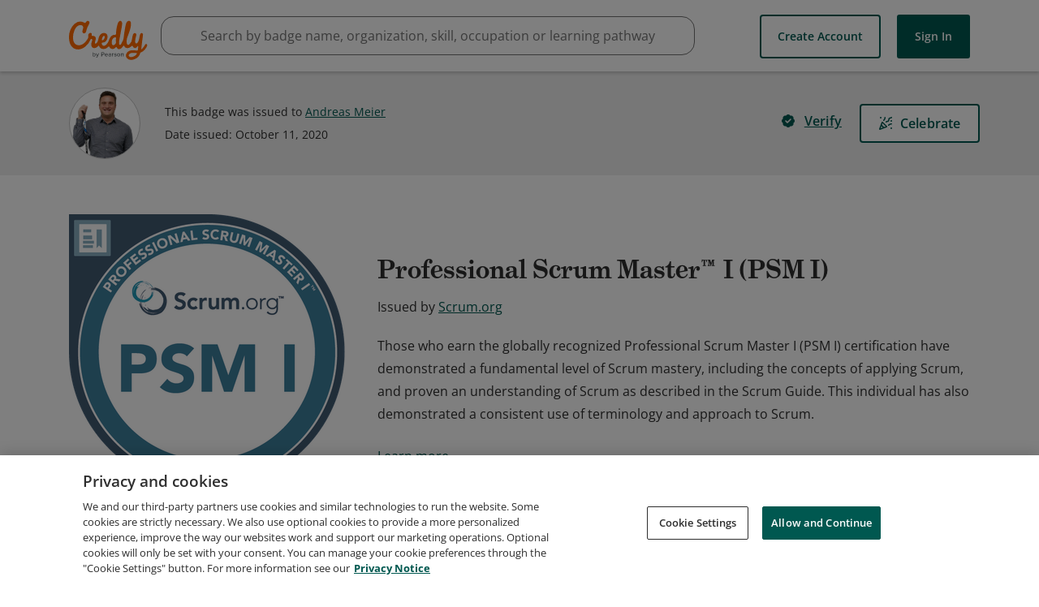

--- FILE ---
content_type: application/javascript
request_url: https://data.pendo.io/data/guide.js/65460ef3-56d0-45a3-7b3b-fe1ec0463054?id=21&jzb=eJx9jl1r8yAYhv_Lc1xjYts3bY426GCD0W3sg52J8SMTrIqaZmPkv1cZy3u2s4fb2-u-vuGso04u3AnogD7eHA8P9IU-uXa69ff6eHiHFTDO3WhTqdjRmBWMweT2R0o-dhhP01TxIIX5qrg74Z6JQUa8a1vOVdMjohqBNhvZI7beb5FSe7UlpCeS8Mx2Rrz9N_jBn2RigiUG3aJXTv2HomF2GNkgc0Na-vp85V3UnzAv8r-AspBTz4K06Xp5y1FeLN8JwXWDSU3-ZexZhqidLXG1rndVQ31wAmkH83wBDrRmUQ&v=2.308.1_prod-io&ct=1769109268987
body_size: 62
content:
pendo.guidesPayload({"guides":[],"normalizedUrl":"http://www.credly.com/badges/877ccf1b-2f1d-44eb-a395-ff9f522b2e2c","lastGuideStepSeen":{"isMultiStep":false,"state":""},"guideWidget":{"enabled":false,"hidePoweredBy":false},"guideCssUrl":"","throttling":{"count":1,"enabled":true,"interval":1,"unit":"Day"},"autoOrdering":[],"globalJsUrl":"","segmentFlags":[],"designerEnabled":false,"features":null,"id":"21","preventCodeInjection":false});